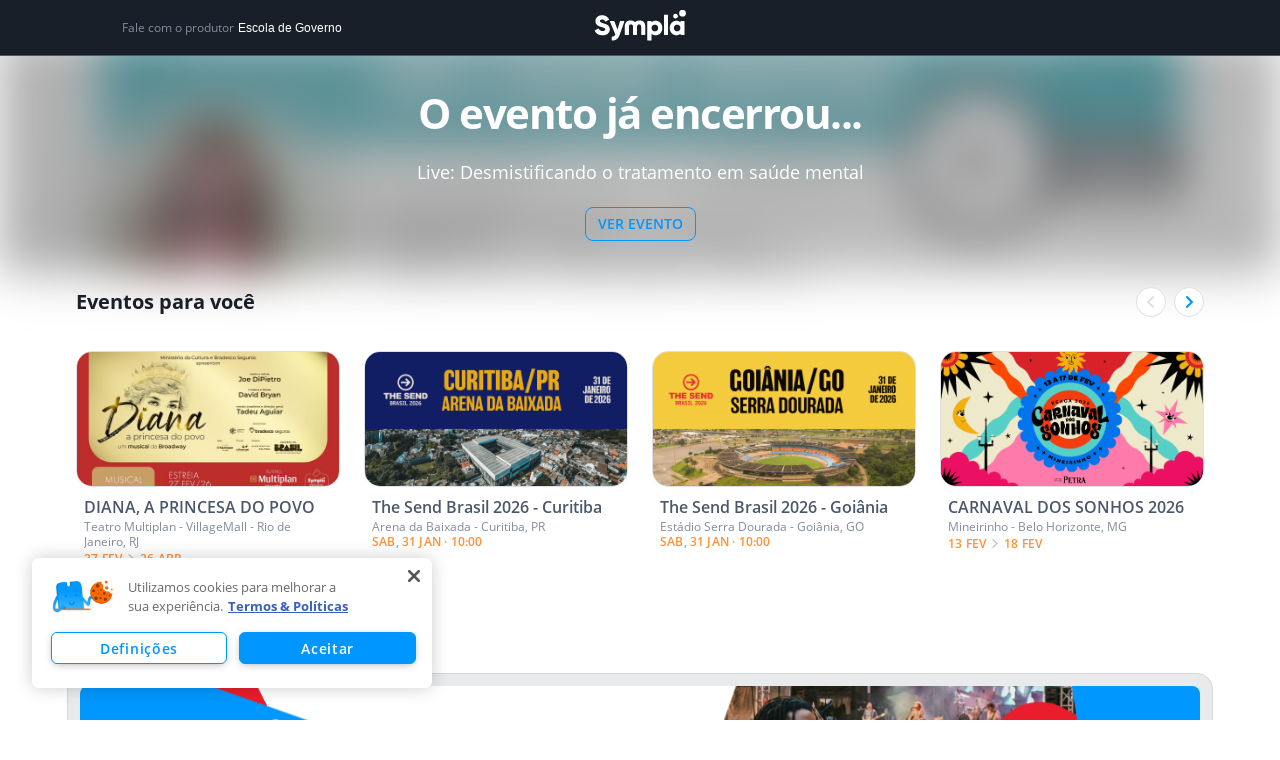

--- FILE ---
content_type: text/html; charset=utf-8
request_url: https://www.google.com/recaptcha/api2/anchor?ar=1&k=6LdvHB8UAAAAAKBlpj55JuY-rXV6YLEy_JALke-n&co=aHR0cHM6Ly93d3cuc3ltcGxhLmNvbS5icjo0NDM.&hl=en&type=image&v=PoyoqOPhxBO7pBk68S4YbpHZ&theme=light&size=normal&badge=bottomright&anchor-ms=20000&execute-ms=30000&cb=1bil74y60770
body_size: 49184
content:
<!DOCTYPE HTML><html dir="ltr" lang="en"><head><meta http-equiv="Content-Type" content="text/html; charset=UTF-8">
<meta http-equiv="X-UA-Compatible" content="IE=edge">
<title>reCAPTCHA</title>
<style type="text/css">
/* cyrillic-ext */
@font-face {
  font-family: 'Roboto';
  font-style: normal;
  font-weight: 400;
  font-stretch: 100%;
  src: url(//fonts.gstatic.com/s/roboto/v48/KFO7CnqEu92Fr1ME7kSn66aGLdTylUAMa3GUBHMdazTgWw.woff2) format('woff2');
  unicode-range: U+0460-052F, U+1C80-1C8A, U+20B4, U+2DE0-2DFF, U+A640-A69F, U+FE2E-FE2F;
}
/* cyrillic */
@font-face {
  font-family: 'Roboto';
  font-style: normal;
  font-weight: 400;
  font-stretch: 100%;
  src: url(//fonts.gstatic.com/s/roboto/v48/KFO7CnqEu92Fr1ME7kSn66aGLdTylUAMa3iUBHMdazTgWw.woff2) format('woff2');
  unicode-range: U+0301, U+0400-045F, U+0490-0491, U+04B0-04B1, U+2116;
}
/* greek-ext */
@font-face {
  font-family: 'Roboto';
  font-style: normal;
  font-weight: 400;
  font-stretch: 100%;
  src: url(//fonts.gstatic.com/s/roboto/v48/KFO7CnqEu92Fr1ME7kSn66aGLdTylUAMa3CUBHMdazTgWw.woff2) format('woff2');
  unicode-range: U+1F00-1FFF;
}
/* greek */
@font-face {
  font-family: 'Roboto';
  font-style: normal;
  font-weight: 400;
  font-stretch: 100%;
  src: url(//fonts.gstatic.com/s/roboto/v48/KFO7CnqEu92Fr1ME7kSn66aGLdTylUAMa3-UBHMdazTgWw.woff2) format('woff2');
  unicode-range: U+0370-0377, U+037A-037F, U+0384-038A, U+038C, U+038E-03A1, U+03A3-03FF;
}
/* math */
@font-face {
  font-family: 'Roboto';
  font-style: normal;
  font-weight: 400;
  font-stretch: 100%;
  src: url(//fonts.gstatic.com/s/roboto/v48/KFO7CnqEu92Fr1ME7kSn66aGLdTylUAMawCUBHMdazTgWw.woff2) format('woff2');
  unicode-range: U+0302-0303, U+0305, U+0307-0308, U+0310, U+0312, U+0315, U+031A, U+0326-0327, U+032C, U+032F-0330, U+0332-0333, U+0338, U+033A, U+0346, U+034D, U+0391-03A1, U+03A3-03A9, U+03B1-03C9, U+03D1, U+03D5-03D6, U+03F0-03F1, U+03F4-03F5, U+2016-2017, U+2034-2038, U+203C, U+2040, U+2043, U+2047, U+2050, U+2057, U+205F, U+2070-2071, U+2074-208E, U+2090-209C, U+20D0-20DC, U+20E1, U+20E5-20EF, U+2100-2112, U+2114-2115, U+2117-2121, U+2123-214F, U+2190, U+2192, U+2194-21AE, U+21B0-21E5, U+21F1-21F2, U+21F4-2211, U+2213-2214, U+2216-22FF, U+2308-230B, U+2310, U+2319, U+231C-2321, U+2336-237A, U+237C, U+2395, U+239B-23B7, U+23D0, U+23DC-23E1, U+2474-2475, U+25AF, U+25B3, U+25B7, U+25BD, U+25C1, U+25CA, U+25CC, U+25FB, U+266D-266F, U+27C0-27FF, U+2900-2AFF, U+2B0E-2B11, U+2B30-2B4C, U+2BFE, U+3030, U+FF5B, U+FF5D, U+1D400-1D7FF, U+1EE00-1EEFF;
}
/* symbols */
@font-face {
  font-family: 'Roboto';
  font-style: normal;
  font-weight: 400;
  font-stretch: 100%;
  src: url(//fonts.gstatic.com/s/roboto/v48/KFO7CnqEu92Fr1ME7kSn66aGLdTylUAMaxKUBHMdazTgWw.woff2) format('woff2');
  unicode-range: U+0001-000C, U+000E-001F, U+007F-009F, U+20DD-20E0, U+20E2-20E4, U+2150-218F, U+2190, U+2192, U+2194-2199, U+21AF, U+21E6-21F0, U+21F3, U+2218-2219, U+2299, U+22C4-22C6, U+2300-243F, U+2440-244A, U+2460-24FF, U+25A0-27BF, U+2800-28FF, U+2921-2922, U+2981, U+29BF, U+29EB, U+2B00-2BFF, U+4DC0-4DFF, U+FFF9-FFFB, U+10140-1018E, U+10190-1019C, U+101A0, U+101D0-101FD, U+102E0-102FB, U+10E60-10E7E, U+1D2C0-1D2D3, U+1D2E0-1D37F, U+1F000-1F0FF, U+1F100-1F1AD, U+1F1E6-1F1FF, U+1F30D-1F30F, U+1F315, U+1F31C, U+1F31E, U+1F320-1F32C, U+1F336, U+1F378, U+1F37D, U+1F382, U+1F393-1F39F, U+1F3A7-1F3A8, U+1F3AC-1F3AF, U+1F3C2, U+1F3C4-1F3C6, U+1F3CA-1F3CE, U+1F3D4-1F3E0, U+1F3ED, U+1F3F1-1F3F3, U+1F3F5-1F3F7, U+1F408, U+1F415, U+1F41F, U+1F426, U+1F43F, U+1F441-1F442, U+1F444, U+1F446-1F449, U+1F44C-1F44E, U+1F453, U+1F46A, U+1F47D, U+1F4A3, U+1F4B0, U+1F4B3, U+1F4B9, U+1F4BB, U+1F4BF, U+1F4C8-1F4CB, U+1F4D6, U+1F4DA, U+1F4DF, U+1F4E3-1F4E6, U+1F4EA-1F4ED, U+1F4F7, U+1F4F9-1F4FB, U+1F4FD-1F4FE, U+1F503, U+1F507-1F50B, U+1F50D, U+1F512-1F513, U+1F53E-1F54A, U+1F54F-1F5FA, U+1F610, U+1F650-1F67F, U+1F687, U+1F68D, U+1F691, U+1F694, U+1F698, U+1F6AD, U+1F6B2, U+1F6B9-1F6BA, U+1F6BC, U+1F6C6-1F6CF, U+1F6D3-1F6D7, U+1F6E0-1F6EA, U+1F6F0-1F6F3, U+1F6F7-1F6FC, U+1F700-1F7FF, U+1F800-1F80B, U+1F810-1F847, U+1F850-1F859, U+1F860-1F887, U+1F890-1F8AD, U+1F8B0-1F8BB, U+1F8C0-1F8C1, U+1F900-1F90B, U+1F93B, U+1F946, U+1F984, U+1F996, U+1F9E9, U+1FA00-1FA6F, U+1FA70-1FA7C, U+1FA80-1FA89, U+1FA8F-1FAC6, U+1FACE-1FADC, U+1FADF-1FAE9, U+1FAF0-1FAF8, U+1FB00-1FBFF;
}
/* vietnamese */
@font-face {
  font-family: 'Roboto';
  font-style: normal;
  font-weight: 400;
  font-stretch: 100%;
  src: url(//fonts.gstatic.com/s/roboto/v48/KFO7CnqEu92Fr1ME7kSn66aGLdTylUAMa3OUBHMdazTgWw.woff2) format('woff2');
  unicode-range: U+0102-0103, U+0110-0111, U+0128-0129, U+0168-0169, U+01A0-01A1, U+01AF-01B0, U+0300-0301, U+0303-0304, U+0308-0309, U+0323, U+0329, U+1EA0-1EF9, U+20AB;
}
/* latin-ext */
@font-face {
  font-family: 'Roboto';
  font-style: normal;
  font-weight: 400;
  font-stretch: 100%;
  src: url(//fonts.gstatic.com/s/roboto/v48/KFO7CnqEu92Fr1ME7kSn66aGLdTylUAMa3KUBHMdazTgWw.woff2) format('woff2');
  unicode-range: U+0100-02BA, U+02BD-02C5, U+02C7-02CC, U+02CE-02D7, U+02DD-02FF, U+0304, U+0308, U+0329, U+1D00-1DBF, U+1E00-1E9F, U+1EF2-1EFF, U+2020, U+20A0-20AB, U+20AD-20C0, U+2113, U+2C60-2C7F, U+A720-A7FF;
}
/* latin */
@font-face {
  font-family: 'Roboto';
  font-style: normal;
  font-weight: 400;
  font-stretch: 100%;
  src: url(//fonts.gstatic.com/s/roboto/v48/KFO7CnqEu92Fr1ME7kSn66aGLdTylUAMa3yUBHMdazQ.woff2) format('woff2');
  unicode-range: U+0000-00FF, U+0131, U+0152-0153, U+02BB-02BC, U+02C6, U+02DA, U+02DC, U+0304, U+0308, U+0329, U+2000-206F, U+20AC, U+2122, U+2191, U+2193, U+2212, U+2215, U+FEFF, U+FFFD;
}
/* cyrillic-ext */
@font-face {
  font-family: 'Roboto';
  font-style: normal;
  font-weight: 500;
  font-stretch: 100%;
  src: url(//fonts.gstatic.com/s/roboto/v48/KFO7CnqEu92Fr1ME7kSn66aGLdTylUAMa3GUBHMdazTgWw.woff2) format('woff2');
  unicode-range: U+0460-052F, U+1C80-1C8A, U+20B4, U+2DE0-2DFF, U+A640-A69F, U+FE2E-FE2F;
}
/* cyrillic */
@font-face {
  font-family: 'Roboto';
  font-style: normal;
  font-weight: 500;
  font-stretch: 100%;
  src: url(//fonts.gstatic.com/s/roboto/v48/KFO7CnqEu92Fr1ME7kSn66aGLdTylUAMa3iUBHMdazTgWw.woff2) format('woff2');
  unicode-range: U+0301, U+0400-045F, U+0490-0491, U+04B0-04B1, U+2116;
}
/* greek-ext */
@font-face {
  font-family: 'Roboto';
  font-style: normal;
  font-weight: 500;
  font-stretch: 100%;
  src: url(//fonts.gstatic.com/s/roboto/v48/KFO7CnqEu92Fr1ME7kSn66aGLdTylUAMa3CUBHMdazTgWw.woff2) format('woff2');
  unicode-range: U+1F00-1FFF;
}
/* greek */
@font-face {
  font-family: 'Roboto';
  font-style: normal;
  font-weight: 500;
  font-stretch: 100%;
  src: url(//fonts.gstatic.com/s/roboto/v48/KFO7CnqEu92Fr1ME7kSn66aGLdTylUAMa3-UBHMdazTgWw.woff2) format('woff2');
  unicode-range: U+0370-0377, U+037A-037F, U+0384-038A, U+038C, U+038E-03A1, U+03A3-03FF;
}
/* math */
@font-face {
  font-family: 'Roboto';
  font-style: normal;
  font-weight: 500;
  font-stretch: 100%;
  src: url(//fonts.gstatic.com/s/roboto/v48/KFO7CnqEu92Fr1ME7kSn66aGLdTylUAMawCUBHMdazTgWw.woff2) format('woff2');
  unicode-range: U+0302-0303, U+0305, U+0307-0308, U+0310, U+0312, U+0315, U+031A, U+0326-0327, U+032C, U+032F-0330, U+0332-0333, U+0338, U+033A, U+0346, U+034D, U+0391-03A1, U+03A3-03A9, U+03B1-03C9, U+03D1, U+03D5-03D6, U+03F0-03F1, U+03F4-03F5, U+2016-2017, U+2034-2038, U+203C, U+2040, U+2043, U+2047, U+2050, U+2057, U+205F, U+2070-2071, U+2074-208E, U+2090-209C, U+20D0-20DC, U+20E1, U+20E5-20EF, U+2100-2112, U+2114-2115, U+2117-2121, U+2123-214F, U+2190, U+2192, U+2194-21AE, U+21B0-21E5, U+21F1-21F2, U+21F4-2211, U+2213-2214, U+2216-22FF, U+2308-230B, U+2310, U+2319, U+231C-2321, U+2336-237A, U+237C, U+2395, U+239B-23B7, U+23D0, U+23DC-23E1, U+2474-2475, U+25AF, U+25B3, U+25B7, U+25BD, U+25C1, U+25CA, U+25CC, U+25FB, U+266D-266F, U+27C0-27FF, U+2900-2AFF, U+2B0E-2B11, U+2B30-2B4C, U+2BFE, U+3030, U+FF5B, U+FF5D, U+1D400-1D7FF, U+1EE00-1EEFF;
}
/* symbols */
@font-face {
  font-family: 'Roboto';
  font-style: normal;
  font-weight: 500;
  font-stretch: 100%;
  src: url(//fonts.gstatic.com/s/roboto/v48/KFO7CnqEu92Fr1ME7kSn66aGLdTylUAMaxKUBHMdazTgWw.woff2) format('woff2');
  unicode-range: U+0001-000C, U+000E-001F, U+007F-009F, U+20DD-20E0, U+20E2-20E4, U+2150-218F, U+2190, U+2192, U+2194-2199, U+21AF, U+21E6-21F0, U+21F3, U+2218-2219, U+2299, U+22C4-22C6, U+2300-243F, U+2440-244A, U+2460-24FF, U+25A0-27BF, U+2800-28FF, U+2921-2922, U+2981, U+29BF, U+29EB, U+2B00-2BFF, U+4DC0-4DFF, U+FFF9-FFFB, U+10140-1018E, U+10190-1019C, U+101A0, U+101D0-101FD, U+102E0-102FB, U+10E60-10E7E, U+1D2C0-1D2D3, U+1D2E0-1D37F, U+1F000-1F0FF, U+1F100-1F1AD, U+1F1E6-1F1FF, U+1F30D-1F30F, U+1F315, U+1F31C, U+1F31E, U+1F320-1F32C, U+1F336, U+1F378, U+1F37D, U+1F382, U+1F393-1F39F, U+1F3A7-1F3A8, U+1F3AC-1F3AF, U+1F3C2, U+1F3C4-1F3C6, U+1F3CA-1F3CE, U+1F3D4-1F3E0, U+1F3ED, U+1F3F1-1F3F3, U+1F3F5-1F3F7, U+1F408, U+1F415, U+1F41F, U+1F426, U+1F43F, U+1F441-1F442, U+1F444, U+1F446-1F449, U+1F44C-1F44E, U+1F453, U+1F46A, U+1F47D, U+1F4A3, U+1F4B0, U+1F4B3, U+1F4B9, U+1F4BB, U+1F4BF, U+1F4C8-1F4CB, U+1F4D6, U+1F4DA, U+1F4DF, U+1F4E3-1F4E6, U+1F4EA-1F4ED, U+1F4F7, U+1F4F9-1F4FB, U+1F4FD-1F4FE, U+1F503, U+1F507-1F50B, U+1F50D, U+1F512-1F513, U+1F53E-1F54A, U+1F54F-1F5FA, U+1F610, U+1F650-1F67F, U+1F687, U+1F68D, U+1F691, U+1F694, U+1F698, U+1F6AD, U+1F6B2, U+1F6B9-1F6BA, U+1F6BC, U+1F6C6-1F6CF, U+1F6D3-1F6D7, U+1F6E0-1F6EA, U+1F6F0-1F6F3, U+1F6F7-1F6FC, U+1F700-1F7FF, U+1F800-1F80B, U+1F810-1F847, U+1F850-1F859, U+1F860-1F887, U+1F890-1F8AD, U+1F8B0-1F8BB, U+1F8C0-1F8C1, U+1F900-1F90B, U+1F93B, U+1F946, U+1F984, U+1F996, U+1F9E9, U+1FA00-1FA6F, U+1FA70-1FA7C, U+1FA80-1FA89, U+1FA8F-1FAC6, U+1FACE-1FADC, U+1FADF-1FAE9, U+1FAF0-1FAF8, U+1FB00-1FBFF;
}
/* vietnamese */
@font-face {
  font-family: 'Roboto';
  font-style: normal;
  font-weight: 500;
  font-stretch: 100%;
  src: url(//fonts.gstatic.com/s/roboto/v48/KFO7CnqEu92Fr1ME7kSn66aGLdTylUAMa3OUBHMdazTgWw.woff2) format('woff2');
  unicode-range: U+0102-0103, U+0110-0111, U+0128-0129, U+0168-0169, U+01A0-01A1, U+01AF-01B0, U+0300-0301, U+0303-0304, U+0308-0309, U+0323, U+0329, U+1EA0-1EF9, U+20AB;
}
/* latin-ext */
@font-face {
  font-family: 'Roboto';
  font-style: normal;
  font-weight: 500;
  font-stretch: 100%;
  src: url(//fonts.gstatic.com/s/roboto/v48/KFO7CnqEu92Fr1ME7kSn66aGLdTylUAMa3KUBHMdazTgWw.woff2) format('woff2');
  unicode-range: U+0100-02BA, U+02BD-02C5, U+02C7-02CC, U+02CE-02D7, U+02DD-02FF, U+0304, U+0308, U+0329, U+1D00-1DBF, U+1E00-1E9F, U+1EF2-1EFF, U+2020, U+20A0-20AB, U+20AD-20C0, U+2113, U+2C60-2C7F, U+A720-A7FF;
}
/* latin */
@font-face {
  font-family: 'Roboto';
  font-style: normal;
  font-weight: 500;
  font-stretch: 100%;
  src: url(//fonts.gstatic.com/s/roboto/v48/KFO7CnqEu92Fr1ME7kSn66aGLdTylUAMa3yUBHMdazQ.woff2) format('woff2');
  unicode-range: U+0000-00FF, U+0131, U+0152-0153, U+02BB-02BC, U+02C6, U+02DA, U+02DC, U+0304, U+0308, U+0329, U+2000-206F, U+20AC, U+2122, U+2191, U+2193, U+2212, U+2215, U+FEFF, U+FFFD;
}
/* cyrillic-ext */
@font-face {
  font-family: 'Roboto';
  font-style: normal;
  font-weight: 900;
  font-stretch: 100%;
  src: url(//fonts.gstatic.com/s/roboto/v48/KFO7CnqEu92Fr1ME7kSn66aGLdTylUAMa3GUBHMdazTgWw.woff2) format('woff2');
  unicode-range: U+0460-052F, U+1C80-1C8A, U+20B4, U+2DE0-2DFF, U+A640-A69F, U+FE2E-FE2F;
}
/* cyrillic */
@font-face {
  font-family: 'Roboto';
  font-style: normal;
  font-weight: 900;
  font-stretch: 100%;
  src: url(//fonts.gstatic.com/s/roboto/v48/KFO7CnqEu92Fr1ME7kSn66aGLdTylUAMa3iUBHMdazTgWw.woff2) format('woff2');
  unicode-range: U+0301, U+0400-045F, U+0490-0491, U+04B0-04B1, U+2116;
}
/* greek-ext */
@font-face {
  font-family: 'Roboto';
  font-style: normal;
  font-weight: 900;
  font-stretch: 100%;
  src: url(//fonts.gstatic.com/s/roboto/v48/KFO7CnqEu92Fr1ME7kSn66aGLdTylUAMa3CUBHMdazTgWw.woff2) format('woff2');
  unicode-range: U+1F00-1FFF;
}
/* greek */
@font-face {
  font-family: 'Roboto';
  font-style: normal;
  font-weight: 900;
  font-stretch: 100%;
  src: url(//fonts.gstatic.com/s/roboto/v48/KFO7CnqEu92Fr1ME7kSn66aGLdTylUAMa3-UBHMdazTgWw.woff2) format('woff2');
  unicode-range: U+0370-0377, U+037A-037F, U+0384-038A, U+038C, U+038E-03A1, U+03A3-03FF;
}
/* math */
@font-face {
  font-family: 'Roboto';
  font-style: normal;
  font-weight: 900;
  font-stretch: 100%;
  src: url(//fonts.gstatic.com/s/roboto/v48/KFO7CnqEu92Fr1ME7kSn66aGLdTylUAMawCUBHMdazTgWw.woff2) format('woff2');
  unicode-range: U+0302-0303, U+0305, U+0307-0308, U+0310, U+0312, U+0315, U+031A, U+0326-0327, U+032C, U+032F-0330, U+0332-0333, U+0338, U+033A, U+0346, U+034D, U+0391-03A1, U+03A3-03A9, U+03B1-03C9, U+03D1, U+03D5-03D6, U+03F0-03F1, U+03F4-03F5, U+2016-2017, U+2034-2038, U+203C, U+2040, U+2043, U+2047, U+2050, U+2057, U+205F, U+2070-2071, U+2074-208E, U+2090-209C, U+20D0-20DC, U+20E1, U+20E5-20EF, U+2100-2112, U+2114-2115, U+2117-2121, U+2123-214F, U+2190, U+2192, U+2194-21AE, U+21B0-21E5, U+21F1-21F2, U+21F4-2211, U+2213-2214, U+2216-22FF, U+2308-230B, U+2310, U+2319, U+231C-2321, U+2336-237A, U+237C, U+2395, U+239B-23B7, U+23D0, U+23DC-23E1, U+2474-2475, U+25AF, U+25B3, U+25B7, U+25BD, U+25C1, U+25CA, U+25CC, U+25FB, U+266D-266F, U+27C0-27FF, U+2900-2AFF, U+2B0E-2B11, U+2B30-2B4C, U+2BFE, U+3030, U+FF5B, U+FF5D, U+1D400-1D7FF, U+1EE00-1EEFF;
}
/* symbols */
@font-face {
  font-family: 'Roboto';
  font-style: normal;
  font-weight: 900;
  font-stretch: 100%;
  src: url(//fonts.gstatic.com/s/roboto/v48/KFO7CnqEu92Fr1ME7kSn66aGLdTylUAMaxKUBHMdazTgWw.woff2) format('woff2');
  unicode-range: U+0001-000C, U+000E-001F, U+007F-009F, U+20DD-20E0, U+20E2-20E4, U+2150-218F, U+2190, U+2192, U+2194-2199, U+21AF, U+21E6-21F0, U+21F3, U+2218-2219, U+2299, U+22C4-22C6, U+2300-243F, U+2440-244A, U+2460-24FF, U+25A0-27BF, U+2800-28FF, U+2921-2922, U+2981, U+29BF, U+29EB, U+2B00-2BFF, U+4DC0-4DFF, U+FFF9-FFFB, U+10140-1018E, U+10190-1019C, U+101A0, U+101D0-101FD, U+102E0-102FB, U+10E60-10E7E, U+1D2C0-1D2D3, U+1D2E0-1D37F, U+1F000-1F0FF, U+1F100-1F1AD, U+1F1E6-1F1FF, U+1F30D-1F30F, U+1F315, U+1F31C, U+1F31E, U+1F320-1F32C, U+1F336, U+1F378, U+1F37D, U+1F382, U+1F393-1F39F, U+1F3A7-1F3A8, U+1F3AC-1F3AF, U+1F3C2, U+1F3C4-1F3C6, U+1F3CA-1F3CE, U+1F3D4-1F3E0, U+1F3ED, U+1F3F1-1F3F3, U+1F3F5-1F3F7, U+1F408, U+1F415, U+1F41F, U+1F426, U+1F43F, U+1F441-1F442, U+1F444, U+1F446-1F449, U+1F44C-1F44E, U+1F453, U+1F46A, U+1F47D, U+1F4A3, U+1F4B0, U+1F4B3, U+1F4B9, U+1F4BB, U+1F4BF, U+1F4C8-1F4CB, U+1F4D6, U+1F4DA, U+1F4DF, U+1F4E3-1F4E6, U+1F4EA-1F4ED, U+1F4F7, U+1F4F9-1F4FB, U+1F4FD-1F4FE, U+1F503, U+1F507-1F50B, U+1F50D, U+1F512-1F513, U+1F53E-1F54A, U+1F54F-1F5FA, U+1F610, U+1F650-1F67F, U+1F687, U+1F68D, U+1F691, U+1F694, U+1F698, U+1F6AD, U+1F6B2, U+1F6B9-1F6BA, U+1F6BC, U+1F6C6-1F6CF, U+1F6D3-1F6D7, U+1F6E0-1F6EA, U+1F6F0-1F6F3, U+1F6F7-1F6FC, U+1F700-1F7FF, U+1F800-1F80B, U+1F810-1F847, U+1F850-1F859, U+1F860-1F887, U+1F890-1F8AD, U+1F8B0-1F8BB, U+1F8C0-1F8C1, U+1F900-1F90B, U+1F93B, U+1F946, U+1F984, U+1F996, U+1F9E9, U+1FA00-1FA6F, U+1FA70-1FA7C, U+1FA80-1FA89, U+1FA8F-1FAC6, U+1FACE-1FADC, U+1FADF-1FAE9, U+1FAF0-1FAF8, U+1FB00-1FBFF;
}
/* vietnamese */
@font-face {
  font-family: 'Roboto';
  font-style: normal;
  font-weight: 900;
  font-stretch: 100%;
  src: url(//fonts.gstatic.com/s/roboto/v48/KFO7CnqEu92Fr1ME7kSn66aGLdTylUAMa3OUBHMdazTgWw.woff2) format('woff2');
  unicode-range: U+0102-0103, U+0110-0111, U+0128-0129, U+0168-0169, U+01A0-01A1, U+01AF-01B0, U+0300-0301, U+0303-0304, U+0308-0309, U+0323, U+0329, U+1EA0-1EF9, U+20AB;
}
/* latin-ext */
@font-face {
  font-family: 'Roboto';
  font-style: normal;
  font-weight: 900;
  font-stretch: 100%;
  src: url(//fonts.gstatic.com/s/roboto/v48/KFO7CnqEu92Fr1ME7kSn66aGLdTylUAMa3KUBHMdazTgWw.woff2) format('woff2');
  unicode-range: U+0100-02BA, U+02BD-02C5, U+02C7-02CC, U+02CE-02D7, U+02DD-02FF, U+0304, U+0308, U+0329, U+1D00-1DBF, U+1E00-1E9F, U+1EF2-1EFF, U+2020, U+20A0-20AB, U+20AD-20C0, U+2113, U+2C60-2C7F, U+A720-A7FF;
}
/* latin */
@font-face {
  font-family: 'Roboto';
  font-style: normal;
  font-weight: 900;
  font-stretch: 100%;
  src: url(//fonts.gstatic.com/s/roboto/v48/KFO7CnqEu92Fr1ME7kSn66aGLdTylUAMa3yUBHMdazQ.woff2) format('woff2');
  unicode-range: U+0000-00FF, U+0131, U+0152-0153, U+02BB-02BC, U+02C6, U+02DA, U+02DC, U+0304, U+0308, U+0329, U+2000-206F, U+20AC, U+2122, U+2191, U+2193, U+2212, U+2215, U+FEFF, U+FFFD;
}

</style>
<link rel="stylesheet" type="text/css" href="https://www.gstatic.com/recaptcha/releases/PoyoqOPhxBO7pBk68S4YbpHZ/styles__ltr.css">
<script nonce="M_uTLtzxuCtWRm2s_aclhA" type="text/javascript">window['__recaptcha_api'] = 'https://www.google.com/recaptcha/api2/';</script>
<script type="text/javascript" src="https://www.gstatic.com/recaptcha/releases/PoyoqOPhxBO7pBk68S4YbpHZ/recaptcha__en.js" nonce="M_uTLtzxuCtWRm2s_aclhA">
      
    </script></head>
<body><div id="rc-anchor-alert" class="rc-anchor-alert"></div>
<input type="hidden" id="recaptcha-token" value="[base64]">
<script type="text/javascript" nonce="M_uTLtzxuCtWRm2s_aclhA">
      recaptcha.anchor.Main.init("[\x22ainput\x22,[\x22bgdata\x22,\x22\x22,\[base64]/[base64]/[base64]/[base64]/[base64]/UltsKytdPUU6KEU8MjA0OD9SW2wrK109RT4+NnwxOTI6KChFJjY0NTEyKT09NTUyOTYmJk0rMTxjLmxlbmd0aCYmKGMuY2hhckNvZGVBdChNKzEpJjY0NTEyKT09NTYzMjA/[base64]/[base64]/[base64]/[base64]/[base64]/[base64]/[base64]\x22,\[base64]\\u003d\x22,\x22w6UoKcO5SjNCRMO8wo1TWsKuw5/[base64]/DgcOHwp7CtcOXcgg3w6LCtMOhw4XDtiIPNDZuw4/DjcOsMG/DpEHDrsOoRV7Co8ODbMK+wp/[base64]/CqizCmADDiVAfw5/DmcKuEDIew6A9fMO9wrcQY8O5fVxnQMOAF8OFSMOWwo7CnGzConwuB8OWOwjCqsK/wrLDv2Vfwp59HsOcLcOfw7HDuQ5sw4HDr0pGw6DCkcKswrDDrcOewpnCnVzDhyhHw5/CnCXCo8KABVYBw5nDpsKFPnbCisKHw4UWNVTDvnTCm8KVwrLCmx0xwrPCuhDCjsOxw541wp4Hw7/DnRMeFsKWw7bDj2gEP8OfZcKnDQ7DisKdYizCgcKSw5crwokqPQHCisOGwr0/R8OawqA/a8OzS8OwPMOWCTZSw50xwoFKw73DiXvDuRvCrMOfwpvCkMK/KsKHw4jCuAnDmcO6dcOHXGoPCywQOsKBwo3CujgZw7HCtVfCsAfCpi9vwrfDp8Kmw7dgOF89w4DCpF/DjMKDHWguw6VnccKBw7cUwrxhw5bDt3XDkEJjw4sjwrc0w6TCmMOjwofDssKtw5UPNsKKw4PCtQLCncOkf2XCl0rCqMOtOwjCu8K2ZHbCqcObwr8xJgAewoPDhmAFY8OwTcOEwoHCpxXCu8KTccOXwrvDgiNoASbCtzzCuMKjwrF2w7/[base64]/Dr8Kww4fCjsKhw4VXwpplAArDm1VVw47CisKVJsKlwoPCvMKhwpIgD8OcLsKkwqRfw68lWgYfdCHDpsOww7/[base64]/CrsKCw7nDlUPDvSHDn31Dw4lqwpMUw73Diwknwr/CpiJsDMKDwqQ3wo3CgcK9w5xtwqkiI8KORWfDmXJ5YMKCChN9wp7Ch8OLVcOOFngow6kFfcKTM8OFwrBrw7nCm8ODUzQYw4w2wr7CqVTCmcOicMOkFSXDtcOCwopLw6NGw6/DkWLDtkl2w5BDKyDCjxwPB8O1w67Dvlc8w47CkMObZWctw7bCkcKgw4TDocOcXR1YwpcGwozCrBodSwrDuzPCpcOIwrTCkBZVBcKpQ8OIworDr1LCswzDo8KJfV0nw7M/JmnDvsKSZMKnw53CsGnCsMKnw4QabWc5w6rCo8Owwp8tw7vDlEHDvgXDsm8Vw4TDgsKuw5/DrsKcw4bCmgInw4cKTMKZAUHCuRXDhEQpwpECHlckDMKKwpFBKEU+SlrCli/[base64]/[base64]/CisO1woJDYBzDu8ODwp3CusK9wr9FwpHCtA0oUTnCnBXColgFbX3DqnoPwpXChg4hNcOeKUFlecOQwofDqcOMw47DpU8tb8KZCcK6H8KBw55/DcK9XcKJw7vDmBnCosOswrcFwoHCkT1AEXrChMKMwoxiHzoSw6Auw5sdYMKvw5/Ct2oaw5AiEDXCqcKow4hgwoDDhMKZRcO8XCwVcz5QdcKJwqTCicK+aSZOw5kaw7jDsMOkw7cXw5bCrH4mwovChivCo0zCt8Kjwq8Fwr7CksOjwogrw4DDt8Olw7fDhsKwY8OLNmjDnU8twp3CscKOwotuwpjDpsO8w6ANGjrDrcOYwokWwo9Qwq/CtRFvw5wZwrbDuRl1wpR8CUTChMKsw6MRF1AtwrXClsOYFUp/HsKvw7kyw7xKUBx7ZcKSwospOB1oGABXwqZWcMKfw6Rwwrpvw4bCtsKIwpspI8KsTE/[base64]/[base64]/Dq2d/woYEL3Y4LxFXw5LCscKZwovDgMK2w7Nxw7EyPh0xwrU7RgPCscKdw7fDocKjwqTDtCXDjhwYw5vChcKNAcOUOFPDmlDDiBLCvMKpY10/[base64]/[base64]/w5lrw5bCkcK5w5HClsOXLMO1wrh4wq8KAcOZw57Ck39tScOyO8OEwrdOBS/[base64]/CigQ1w6jDlV/[base64]/w5lrwrcgfy1zLMKDw7AQKcOYw4jDlMO6w4AuGxjCksONK8ONwqzDt2fDgz8bwpA5wqIwwronGsOwaMKUw48RZk/[base64]/aHPDgWBqw4FZccOfRzlndldewrDCjMKGCWzDgcOnw73DncOEQ0EaVzLDr8OKQ8KCQCUFWWRqw4bDmwJKw5zCucOcPyNrw5fCj8Kcw78ww5UIwpTCnXpxwrELKDMVwrHDq8OYw5bCp0fChExKeMOne8OpwoLDlcKww4whPiF0XQ8La8KdRcKKPcOwMUXClsKmbcK/NMK8wpzDgRDCshgxexgAwo3CrsOvNFPClsKiJB3DqcK5EhnDnT7DnHHCqwfCvMKhw4cRw6rCjnh0cX7Dr8OvfMK5w61RSEPCl8KUSDdMwp1gehs0ThoVw73CkMK/[base64]/CnSQhd8KEdsOZTsO7GsO9ZsOqIcKCw7zCogzDs0LDusKrZljCjVXCtcKoXcK0wp3DgcOpw694w4LCmm0UQ13Ch8KJw5TDvRPDkMKuwrMwMMOsIMOVSsKcw4Vpwp7Dqk3DmUrDonzDgwbCmzDDucO8wrdSw7vCk8KfwpdHwqhrwpgwwpsTwqfDgMKVQjHDoTLCrT/CgcOIYcOucsKDFsOkaMOeHMKmLRo5bCvCh8KFP8OHwqMTHi8yJcOBwo1dZ8OFE8ObHMKdwrbDlsO4wrs/[base64]/[base64]/DkT8VwrQNwoQgwogkwrfDsWTCncK6GCbCpkDDtMKBSEXCocKpPTvDucOcIl1VwozCnFDCosO1CcKtHBnCvsKlwrzDuMOAwq/Cp0I9ViUBS8KPS0xxwptLRMOqwqU+N3htw6jCjT8teiZdw7rCncOTNsOaw7pAw4J6w4QHwpDDt1xGDzx0HhV/XXLCp8K9GB0Ecg/DqlTDmEbDiMKODABsHBB0OMK7wrDCn2hffEM5w5zDoMK9D8O3w5AiVMOJBVUSPw7CgsKjCQvCkR9FV8Kjw5/Cv8KcDMKmLcKWMyXDjsOgwpnCimTDkndoFMKiwqbDg8Oew7Bbw7U2w5rCmlbDiTZ0N8ODwoTCksKOKRV4cMOqw61IwrbDlEjCpcKraGEIw5gSwp94QcKicQNWT8OVVcO9w5PCvhNCwp9xwo/DoGYRwqUbw4PDssOuf8Kpw4DCt3Zuw68WBywMwrbDrMOmw6rCicKtUW/Dt33CvsKBYwsPM2LDgsKPIsOCSBhkPFsvFmfDo8OlGWBQIVRqwpbDqSzDuMOVw6lDw7zDohwCwrIMwqRhV1fCtMOaJcOMwo3CoMOGT8OYWcONIDU+Yh0hKG8KwrjCmzXConIsKS/DscKAJl3DncKIbC3CrF8gDMKhSxfCg8Krw7/Dt2Q/YMKSNMOLwqFIwrLCiMOiOidkwrnCosOcwrgtdQbDicKtw5IQw6rCgcOLecOBUzgLwqnCu8ONw7dOwrPCt27DsE0ndMOxwqoRWEAGB8KrcMKPwpDDiMKlw67Du8Kvw4xNwp/CjcOSG8OaAsOnQQDDrsOJwodbwqctwokTByHCvTfCpAhdE8O7RlrDqMKPI8KZf3rCtsOjEsOrfmLDpMOuVQzDtw3DnsOcDMO2FGrDg8KSRjNJa3hMRMOUHRkMw6h8AMKiw7pjwo/DgWc5w6LDl8KWw7jDj8OHHcKucXkeICR2RHrCucK8HgFKUcKLXEDDs8KLwrjDiTcIw4/CmMKpYyMew68tFcK9JsK5QDnDhMKqwqBiSRvDpcO1bsOjwoxjw4jDgi/Cl0DDjVx6w68+wr3DlcOtw49NBV/DrcOowqLDkClzw4LDhcKfEMKHw4DDhjfDjMOgwrPCqsK6wqbDlcOjwrvDj1zDusOaw4lVTBZnwoPCv8ONw4zDlzo5PW7CqntDRcK4IMOiw7TDt8KswrJ2wohNCMO5RC3ClSPDnF/CgsKLH8Oow7lBM8OnQsOmwrnCsMOmO8OtdsKww7rCj0s4X8KwchrCjmjDiXvDlW4iw7MlI1jCosKEwqzDrMOuB8OIG8Ojf8K1f8OmKVV7wpULHXB6woTCisONcDDDtcO9VcOOwoETw6YkU8O9w6vDu8KTKsOhIAzDqsKWOyNFa3fCgVFPw5Yywp/[base64]/wovDh3bCvz3CiT5YFMOXw6k1C3pVKsKqw4NPwrvCqsKSwoZ4w6PDv3oIwqDCvU/DoMKrwrULelnDvHDDulbCkEnDlsKnwqAMwr7Cln4mLMK+T1jCkj97QB/ClSXCpsOhw6/ChsKSwrzDgCLDg0UOB8K9wq/CisOOf8K8w5NNwo/[base64]/[base64]/Dg0lPwrXCrcKrZsO6wp/CnsOxw7TDjggww6jCiRozwpNMwoMWwovChcObLX3Cq3RbQG8rPCVrP8Otw6JyPMOzwqlsw6XDm8OcFMKLw6UqGhEHw6RiDRdSw4ATPsOQRS0gwrrDj8Kfwq4yEsOAOsO6w7/CosKDwqxZwoLDiMKiJ8KewqXDpHrCtXAJKMOqIB7CsVXCllpkbkbCuMOVwo0uw59IesOCVjHCr8O3w4XCmMOIXUbCrcO9woJew5RQCFkuO8OXegFJw7fDvsOdCnZrdX5qXsKlTsOOQwTCsg1sQ8KwZ8K4dFtgwr/DncOASMKHw7BNLR3DgE17O1zDm8OUw7nDkzzCnADDu2TCocO2Nyp3TMKEQCFrwrE8wr7CvMK/GMKeN8O7Ei9WwqPCuFkRG8K2w7fCmMKLBsKpw5bDr8O5Sm8cCMOXEsKMwq3CpCnDqsK/fTLCl8OsEHrDtcO/VG0Ww55Zw7gCw4fCjQjDksK6w5xvYMOnGsKOO8KrQMKuSsO4aMOiOsOswqUBw5NmwpsCw55ZesKNW1vCvsOBcw4EHgYuAMKQa8KGL8O2wop7YXPCnFzCsVvDlcOEw7h8BTzDrsK/wp7CksOrwo/ClMO9w50iVcKFMU0qwrXDj8KxdCHCsQJtd8KYem3Co8K9w5VWB8Kow75/woXDl8KqDygxwpzCpMKeO0Esw7XDigLDqVXDocOADMO6PSoKw7rDpD/DqCPDqzNmw6pzL8O+wpfDtw5mwol6wowlb8Owwp4zPQzDuRnDv8K7wpFSMMKiwpRYw6t/w7pBw5l1w6IFw5HCu8OKDVXDiCFKw4hvwqHCvETDvkhgw5N6wr93w5MgwoHDrQEDbMKqccOww6DCu8OEwrV/woPDhcOzw5DDjXF5w6YJw6nDl33CoXXDkAHCinHCjsOtw7HDncO4bUdtwq0OwprDhU7CrMKmwpvDnAZCPF/DoMK6WXMYNMKRZB9Nwp3DgTzCjcKlFHXCvcOIcMOVw47CtsK7w5LDj8KYwozCkVBOwpV8J8K0w4hGw6tVwqbClD/DosOmahjChMOHWkrDocO3Y14kLsOSDcKLwqfCocO3w5fDo180AVrDrcK+wpNFwpbCnGrDpMK+w5XDlcOYwoETw5TDj8K6RwPDlyZ4Iy/[base64]/VcK8E8OgBcOOZcKywrfDn3LCiEvDiFV5O8Kuw7LCmsOkworDosK4LcO5w43CpFUZJGnCui/DtkBsC8Kow4jDlznDp2NsTMOrwrxpw6xDdBzChAkcdsKYwr7CpcOhw6BFe8KZCMKmw7IkwoghwrPDlMOawqIcXmLCg8K8wrMswpoYDcONUcKTw7TCuygLbMKRB8KNw77DrMORVgdMw5TDhCTDhTPCjAFGElEvOh/CnMKoPyFQwoPCqm/DmH7CqsKOw5nDssKiSGzCmVDCuxVXYE3CuELCthDCj8OoNzXCpsKIw57DhCNsw4d4wrHCvDLCmMORBcKzw6fDlMOcwo/[base64]/EcOxG8K7w4lrw5Q5w4DDkxjDu8OJODwZwo3CsQzChnXDl2bDnFbDl0/[base64]/wrFRYz0fw4/Dqj7CslZkDk8Bw7rDijtbw61Rwo56wqg4IMK6w6jDpHTDtMOgw4DDrsOtw71FIMOewq87w74twrIIfsOafMOfw6PDgcKQw77DhWXCq8OWw7bDj8KHw4xQUFMRwqXCoUnDpsKPZEp/Z8OrEz9Lw67DjsKow5nDlyx7wpAkw5RtwpvDpMKQK04ww4fDjMOyQ8KBw55AKHLCpMOuCA0ew61mW8K6wr7DhRjDkkvCgMO2DE3DqMO0w5/DucO9NU3CkMOXw5Q2TWrCvMKTwpt4wqHCiG9dQCfDnC/Do8OGdB/CusKLLFp8CsO7MsKBJsOswooYw57CshpRBsKkM8OzMcKGMMOBdWnCpA/CikjDg8OKAsOPIcOzw5A6dsKAV8OrwqstwqhnGnMzS8OtTxzCs8OiwpLDiMKYw4fCqsOLYcOfX8OIUsKSCsOcwoMHwr7CqiLDq2xoYnbDs8KHYk/[base64]/CriXCrsKSR33Cowp8w7vCgcOOw7opVRnDsMKEwrhCwpxjHQnCu3Fcw7jCu0pEwrNrw47CkivDhMKTIkI7wpNnwr0OAcKXw4t9wo3CvcKcAlVtLEQjbhAsNQTDjMKML1Jow6nDr8KIw4PDs8OowotAw6rDnMKyw5zDtMKtUWt/w7xBPsOnw6nDoDbCu8Oyw5YEwqVGBcKCLsKYcF7DlcKHwoLComo0cHoRw4MxVMK0w7zCpMO+S2l/w45dIcOce3PDoMKdwpF0HsO/LFzDjcKLDcK/[base64]/[base64]/Dp1EwHhPDmnbDhjpXHUvCtcOzwq7DlsKZwp3CrUkYw6rCucK4w4I2O8OWQMKAw6w1w4B4w4fDisOLwrtUK01zacK5fwwyw5BVwrJofid8dzrCt2/Cg8Knw6VlNSkZw4bCocOew7dywqTCnsOCwokDdcOJXCbDtQoDDmfDqmnCrcOxw78nwoB+HylDwrnCmDR1eWQGR8OHw5vCkk3CisOmW8OHDyQuXGLCqRvCpsOSwqPClG/CtsKyFMOxw5Qow7jDssOgw59eG8OVMMOOw4rCsAFCDB/Dgg7Chl/CjsKXXsOTKjArw7BZP3bCjcKuLsOaw4MdwqUAw5EhwrLDs8Krw4vDuEE3EWrDpcOCw4XDhcOxwqfDhABiwrBXw7/DlV7Dm8KCZ8K7w5nDksKIWcOlSGUdK8OswrTDsj3DlMOkfMKtwopiw5ZEw6XDv8OBw7vCg17DmMOnacKGwpvDiMOTZcK5w4MAw5o6w5RvPsKKwohLwqIYYQvCjwTDq8KFDMKNw5nDrVfDpglFamvDocO/wqrDmMORw7fDg8OtwobDrgvClUo6wpUUw4jDvcK0woDDusOIwqjChybDlsO4A2lPbi1gw4jDuArDj8K1LMOdBcO+w6/Cn8OoGsKvw7bClUnCm8KAb8O1JgbDsVNawodRwoRxZcOBwozCmhgDwqVJPx1MwoLDjUHCiMKfcMOQwr/DqHsAQwDDtx4WXFjCu0RPw5khbcOJwpRnccKYwpMbwq5hRcKbBsKnw5XCqcKQwrMVEyjCk0/[base64]/CjSNUUxjCtcOpf8Ovw5TDtgrDl8Oiw6fCkMKTGnpheMK+w48QwpjDnMKKwoTCoxDDtsKKwr49VsO/[base64]/DhMOCw405wqvDlG/[base64]/W8O9w7/CqBJWBMO5H8OqwoE8w7VUw6ILw73DpVwIwqJuKDx4KsOrYsObwo3Dr1xKWMOdIGN9DF95IjQ6w6bClcKRw7Zhw6pFFAIRScKtw4xrw65ewq/[base64]/Co8KzwrnDtMKdNMOEwrV1wrHDl8OKwpgHw4nCpsK1WsOZw4keacOlfgElw5zCmcKkwoE+MnnDqGbCgS8EUCBew5XCg8Odw5zCucK6SsOSw4LDskVlFMKEw6k9wqLCg8K0JSHCncKJw7fCoDgEw7HDmn15woV/BcKHw6EFKsOMUsKaAMO5DsOow63DrTfCvcOzUkQcHkLDsMOOZsKLC10VXBw0w6B5woRNUMOtw68ycxVXM8O8fcOKw6/DigrCisOPwpXCtBzDpRvDj8K9IMOIwqBjWsKgX8KUTz7DjMOIw5rDg01cwqnDisOYAifCpsKTw5XChwnDrcO3OGM/wpBeAMO0w5IJw7vDmmXDnzNOJMOSwpQZYMKPX2bChghhw5HCvsOFA8KFwojCmnTDp8KsETjCp3zDucO+EMOHf8OCwq/[base64]/CncOOw64GwrTCliDCmsO4C8KzBFjDlcO1O8KWEcO7w7cIw7xMw4kmbznCkQjConPCnMO1D1pbGy/Csy8Iw6wuJCrCuMK6RixFMcK+w4BTw6/CmGPDl8Oaw6B9w57ClsOQw4pCF8OHwqBLw4bDnMOYUGLCkhzDkMODwq9IeA/CmcOBHhPCn8OlTsKEfgUZccK9wrLDm8KZD3/DrsOCwpkKT2jDrMOLCHbCqcKZZlvDmsKFw5A2wr3DjnfCihpxw5MWL8Oewppbw6xEJMOQV2g1MW8yVsOLFDojccOyw6ldUXvDvmzCvVsFSG8+w4XCqsKOdcKzw4d9NsKnwqAOdTbDiBXCpUxaw6tdwqDCukLCnMKnw6bDiSTCh27CrTk1JcOpfsKewqgqRW/DlMOzKsKew4DDj0wmw6zCl8KvQS8nwr8fS8O1w4Rxw6/CpyzDhyzCnGvDqSFiw7pdDkrColDDkMOpw6FkSm/Dm8KmYkMJwpPDsMKgw6bDmkxlbMKCwoxxw7YOPMOUdMOWRsKqwpQlN8OOGMKrQ8OlwpnCiMK6ay4mKRRyKh1awrllwrDDnsOyasO3VhfDrMKLYwIcUMOEQMO4w4TCrMK8Rjphw4fCkhPDg3HCjMK/woLDuzFAw6wFCRnCgHrDi8OWw7lhBAN7AQHDpQTCuCfCicKtUMKBwqjCkxcCwpbCpcKVb8KpSMKpw452S8OsH2dYEMO2w4EeMAc8FsOaw5pXDDoQw5bDkHIywpjDn8KPEMOta3DCpX0kZ1bDhR5/W8OPf8KmBsK6w5HDjMK2GywddMKEUhDCkcK1wrJjflQ4U8OMJVQpwpTCtMOYd8KQUMOSw47Dr8OTbMKcecKDwrDDnMOswrVOw5jCiFY2TABiMsKDfMKbNVXDicOIwpFoOAcDw6vCtsK5WMOudG/[base64]/wonCrcK9fwA9wpzDhMOmwq9/w4rDtMKBw64zwqrCi1TDknpANjwZw78Cwq3Cl1vCnSLCkk5tb0MMOMOHAsOZwprCjy3DgxHCm8K2RXd/c8OQbHI5w65JBHEewqBmwoLCmcKIwrbDoMO1XHdtw5/CgcKyw51rGcO6CFPCjcKkw7QRwpgJdhXDpMOpL2FSCj3DliDDhhgwwoJQwrdDZcKJw50gfcOFw6c2cMOEwpU5KkpHbQ1hwq7Cuw0Sf1XCinBUXsK0VTMCeEB7UzpXHMOjw7rCicKKw7Fyw5UIQ8KaJMOKwodOwr/CgcOOaQQGPgzDr8Ohw4x2RcOcwonChmQVw67CowDCrsKLU8KNw4RCK05xCh1Ew4dgIlfDmMKoJsOvVcKiQ8KCwonDqMOmXldVMz/CrsOTTmnCnHTDgQw9w6tGBMKNwoB5w5zCq3hEw5PDg8KGwoZ0OsOJwofCrHfDmsKaw6IKJDIQwpjCqcK4wrrCuBpzSCM+NnfCj8Kcwq7CpMK4wrN4w7o3w6rDnsOFw7d0clnDtk/DpHR3fwXDusOiHsOHE2pZw5rDh1QWVTDCnsKUwocYfcOdbw1YE2ITwro9wpfDuMOAwq3DgkMrw4TCsMKRw5/CsC50Tz9Ww6jClm9Zw7EnP8OmAMOkGz8qw7PCm8KbDR9xY1vCvsO4SlPCtsOEV25jYxJxw5NBdXPDk8KHWcKcwr9Zwq7Ds8KfR3zDu3kna3BLOsO4wr/[base64]/Ckm/Cl8OPGsK4wrIbTBROCDPCpA8gKGzCgyoAw5Y5eHZ0LcKawpTDq8O+wr7DuW/DqHLConR/XcOpa8KxwoMPI2LCinMBw4ZwwqfCrzlpwrzCkS/DjmUeTCrCqwnDlSJkw7ouY8K/FcKhJwHDjMOkwoXCu8Kow7rDlsO0JcKyZsO/wqFnwpLDmcK6w5MbwqLDhsKGCXfCiQwuw4vDvwzCqCnCqMKAwrM8woDCum7CmCd1NMOIw5nCpMOKOiLCi8OBw786w5PClHnCqcOkbcO/wojCgcK9wpcBN8OROsO4w7zDoibChsKhwrjCvGjDvysAUcOgRMK0d8K8w5UcwoHDuCs9OsODw6vCg3cKO8OAw5PDpcO0dMOCw57ChcOnw5VTOVAJwqVUPsKNwp/[base64]/[base64]/Dnw/CksKfOwg1w6YtIQLCsC9Nw5/CucOiQsKgQsOdBsKmw7TCiMOqwr15woZ6HiDCgxBWZDhHw589CMKrw54pw7DDvQ8SD8OrEx0bQMOvwoTDhjBqwqBkI3nCtDbChS7Cgm7CuMK/bsKhwogJLyRPw7x5w7Y9wrB8SEvCgMOyRAPDvwZFIsK9w4zClx4KYV/[base64]/bUrDh8OJYhZzHMOEwoswFHnDlh/[base64]/CtMOZbcOVwqUwwp/[base64]/ClTdSwrcqw6bDu8Omw5PDoTELwoTCr0jCp8OZwrMnw4rCmWTCjTxyLUQkMyTCg8KLwpAOwpTChyvCo8OgwqoWwpDDn8KpOsOEL8O5UxLCtwQawrfChcONwofDpsOcPMO3eycBwoIgABvClsKwwoJAw67CnXHDhUfCkMKTWsK8w5wnw7xsQVLCgkbDggVrfR/DtlnDn8KGFRrCjkRww6LCscOLw4LCvEBLw5lvKGHCgXpZw7XDgcOnXsOqJw0yB2HCkDXCrcO7wovDsMOzwo/DkMKAwpY+w4XCvcOjejQ/wpNDwpnCl3LDhcOIw6dMYMOJw4orT8KWw6tSw6IpFlzCp8KuMMOzccO3wqjDqsOIwpFsfmEMw4fDjF1/[base64]/R0fCgMO0KcOhw4DDqiDDunrClcOAw4vCmwFETsK7w77DtcOzMMOTwrFlw5rDlsOvb8K6fcO8wrfDv8OyPk4/wqYDJcK4EMOzw7nDgsOiIjlyacK7bsOow6EHwrTDpcOcGcKscsOHHWvDisKVwrFVa8KmGBZ7H8Ogw4RKwqEuLMK+YsKQwrB1wpY0w6LClsOYXSDDrsOSwpcWdDLDksO/UcOdY3XDtGvDs8O/MiwfPsO7a8K+EmkxI8OTUsO8ScKUdMOCUDNEDV0nGcOcEShMRhbDuBVwwpgLCg9Fb8Obe0/[base64]/DgsOZa3rDlk5Nw6HCoztmUjjDhRUXw5vDtlsMw5fCtcOqw5LCrCfCiQrCqUJRXks+w7vCuxgmw5rDgsO+wofDtAMWwowHCE/CqGBgwoPCqMKxJhHCkcO/Py3CqjDCicOcw5fClsK/wqrDmcOmWH3ChsKuHjAqJsKSwo/DmCYaenQUNcKJKsKSV1XCqVLCqcOXQQPCm8KID8O/[base64]/Du1kCw7TDo0jDjBpAUBDDlBtREsK9w685AgnCkMO+HcKhwrnCh8KFwqHCksOawq4Zw5hAwrHCtikKCEVqDMKhwpdow7tDwrVpwoDCrcOcBsKqesOTdnJCT1Qww6hGDcKHV8ObXMO1w7AHw74Ww5LCnBxXUMOVwr7DrMK4wo4YwrHCqA3ClcOxbcKVOXYGWm/CsMOSw7vDssK5wovCsBvDvG8SwowLWcK5wpHDiQzCtcK3RsKvWhrDo8KHfgFSwr7DscKhbWbCtTMWwoDDv1YKLVhkN3ljwrZJbjFMw5HCv1dWV2/CnGTCvMOPwoxUw5jDtsOvF8KJwpMxwqPCjxczwr3DrkTDiglnw4g7w5ELXcO7ccO2dMOOwp5uw5fDu2h2w7DCtAZRw7p0w6McGMKNw4QRY8OcDcKwwoAedcK2GDfCsEDCgsKsw6oXOsO7wpzDj3bDk8KlU8OTZcKKwqB8JQV/woF1wojCp8Ouwq92w4p4a2ISHQLCjMK8bMKbwrrCqMK7w6dkw7s5D8KZN1rCu8Kdw6/[base64]/Dg8OYJ0LDj8K7YzPClMOiw6s5IcOiw5HCnVHDtMOeMsKSY8KJwpvDlhTCmMKCXMKNw4/Dlg50w5VUfMODw4/DkV8pwqU4wr7CiEvDriRXwp7Cr2fCmyI6EcKiGBzCunlXasKcN1MWB8OENMKvRgXCoQLDjcORbR9Bw5BgwpdEEcK0w4rDsMKmFn/CjsOew5cCw7d0wqF5XhLCoMO4wrw7wonDgg3CnBfCucOcLMKgSANibjFQwrfDkBI/w4jDvcKJwofDizFKMhXCgMO3HcKOwqtORmIUTcK+asKXACU9b3bDs8O/R2EjwpRswoJ5KMOJw7/CqcO4E8Knw6w0ZMO8wrrCi0DDuDBhG1wLC8Ocw7ALwoFsZ1Yyw7rDpErCoMO/LMOFagzCnMKjw5wAw7ZMS8KKAivDrnnCssOYw5NBR8KkJnYKw5/CtsOMw7Brw4vDg8K/fcO8FAxxwopiIHJ/wrVywrrCoxbDkCjCuMKPwqfDpMKpZTPDhcKvY2FIwrrCuzgUwrkwTjIfwpbDnsOTw5nDpcK6f8K+w6rCh8O/fcOiUsOxL8OewrcjFsOJGcK5NMOaBkrCom/ClEjCusORPR7ChcKJVkzDucOdNsKIQ8KkJsKnw4DDoCbCu8OcwokST8K4aMOjRF0IXcK7w6zCnMOlwqMqwr3CrmTDhcKDBHTDvcKYVQBSwojDoMObwrw4w4LDgTvCrMOzwrxdw5/CisO/FMKRwoxiJRsRVnjDvsKuRsORwrTCjmbDiMKRwq/CpMKhwqXDii0sLz7CiVTCv1cHIiRnwqILdMODE3F2w6TCvTHDgErCmsKlJMK+wr0zT8OHwp3Cp1DDpS8lw5fCpMK/[base64]/ZsOewofCqsKqw7vDrT5HPhjCosKqPsKGEcOPw7XCiBkawqYGeHrCnkUYwq3Dmzs+w6rCjn3CkcOOD8KFw5gYwoFiwokmw5Fmwo1IwqHCqixHUcOLaMOqWxfDhzfCpAEPbCc6wqE3wpE/w6J2wr1Qw6nCi8KHd8KXwqLCtTR0w4UrwrPCvAMqwrNqw4bCssOtDRPDggVlGsKAwpdNwoZPw7vCgFTCpsO2w7A8Gx9YwpYxw4Ndwo8tFksxwpvCtsK3EMOJwr7CjHwVw6A4Xjdaw7XCk8KDw7FTw7/[base64]/DiRJFw65COAYtdF42EcKQQko4wrIxwqvCtBEKcATDo2PCkcOmW2BSwpNpwoxMbMOIDR4hw5fDt8K1wr00wo7DqyLDq8O1ekk9EWpOw4xmV8Okw7zDtglkw7XDuhZXSxfDhcOhwrfCucO6woJUwo3DpSdNwqjCs8OYCMKNwqs/[base64]/AibCmcO9w7FMwrwELMOwwpBIY8OtdApAX8OUwrXDgDEiw5fCpBHDr0PCj3DChsOBwqplw7LCmyTDoyZiw4Mhwp/DuMO8w7QFUg/Ci8OYUyUtVV1Bw61mAX7DpsO6fsK6LVliwrR9wrFIM8K6ccO1w7zCkMKJw6nDpT5/RsKaBFrCnWpMClIswqBfbEIgQsKUAEdGQFtNITlWUx8cF8OoGj1awrLCv23DqcK6w5FUw4TDpzvDiFJuXsKyw5rCglw3JMKSFGPCtsOBwo9Qw5bCp1MowoLCl8OZw4LDscO6esKwwpbDmV9AVcOGwotGwrEpwoZhJmc5REwlZMKgw5vDusKFA8Orwq/CmzNYw7nDjnAUwqx1wpgxw6EoScOjMMKyw6gVaMOhwq8AFTJEwrJ1HXtuwqsEA8O+w6rDjy7Dg8OVwpfCmTfDryrCn8O6JsOWWMKFw5kbwoY7TMKQwrQjGMKUwp83wp7CtTPDmzl8TCDDjBoVPsKSwpTDnsOrd23CjHYxwqIhw5JqwpbCiUogal/DhcKUwrQZwrbDk8KVw7lYXnJQwqHDv8Ohwr/CqsKYwqxKX8OUworDucKOEMOLB8O2IyN9G8Kcw6bDnw8vwrvDnGRuw4Vcw7zCsDJsMMOaH8OQW8KUYsKRw7VYEMO6CXLDusOUbMOkwokBW2vDrcKRw5vDjzbDqUUqdXp8HywYwpHDpx3DqBfDssO1IGvDtw/DkGbCmTPChsKLwrgow7gachonwonCgXkcw6/Dh8O+wozDtnIzw6zDnFIoAXNBw4IwRsKtwoPCl2rDhkHCgsOiw60LwrlvQMOvw7DCtSIRw6FXOUI5wpBKPTg8R0dXwpduSsKdEcKBH1gKXcKIVRLCq2XCrDbDi8O1woXDsMK7wqhKwqwrY8ObecOpOQx8w4diw7pAciDDvMOUcWg5wq/[base64]/[base64]/w75dwrfDlcK5dD/CpATCgMKTCMK3w6LCo2vCr8ODKMOIPsO0WnFcw4oXWcKMLMKMKcK9w5LDmy7DhMK5w6k6L8OIH1vDoGxfwpkfasK7NwBnWcOKwoxzblvCu07DsWTCtSHCjHcQwqwawp/DsELCh3lWwqt9wobDqh3DnMKkdkPCpw7Cm8KdwoHCo8ONVUTCk8K+w787w4HDlcKjw67CtQpGJxs6w7l0wrsmKQXCphgtw5LDssO3LyReJsKkwovCrz8Ww75je8ONwqkIYFbCmHDDvsOiYcKkcBMtOsKHw70rwqnCvSRpCjo1BSQlwozDjFZ8w7USwphLEG/DnMOyw5TCkSgbYsKwP8KHwoUxOTtiwo0WX8KvfsKvQVxTJRHDksKNwqHCm8K3Y8Omw6fConUmwqPDicOQQsKiwr1EwqvDpzA1wrPCscORUMOZWMK2wrTCtcKNNcOVwrIHw4zDrMKOSRg+wrDDi2V1wp9tG2sewr7DsAfDoWHDicOyJg/[base64]/Dh1Rhw6t1w6bCjcO3w5BSCsOJfsOWw6nCv8K3e8KhworCtFvCr1fCoj7CmRBww59ccsKXw71+VHoqwrnDrmlhXh3DpBbCtsOzTR5vw4/[base64]/CusONScKZwojDqMOFwrjDpsO1w5PDtGXChcORPMKSUgjCjMONDcK/w4xAI15OFcOYesKjVCombl/DoMKBwpXCr8OewrE1w40sEivDlF/Dt1fDuMOdworDhXU5w6BpWRVsw73DsBvDoyAkJ1HDqgV6w77DsiPCvMKVwoLDrQXChsODw4Ngw5N1woZjwrjCjsKUwonCjWBvKBwofD8Mw4fDpcO3wqHDl8Kgw6nCimjCjzsPMzsiPMKqHVnDsyQRw4/CtMKbN8Ovwr9eE8KhwpnCtcKLwqh6w5PDucOLw4DDqcO4bMKyeDrCq8OMw4/CtxvDizDDksKbwo3DoTZ5wqAww5BpwqLDi8OBX1lZZi/DusKhOQTCjcKqw5TDoEY2w5/DjX/[base64]/Dv39nwrE7w4DDkjvDpDAeHcKhT8KywrtIw5xhMw7Cq1JOwoxPUcOgF1B2w6cCw7ZTwpdawqvDhMKvw6nCtMKIwoJmwo54w5bDr8O0amPCu8KABMO5wp1cbsK/WgMFw4daw5zCusKpNFFVwqZ7w7PComNywqBYBCVzMsKpNVTCk8ONwojCt1HCjE9nQT4tYsK9CsODwqvDhTVbaX/CvcOkFMKyXUpvFytPw6vCu2YmPVJbw6HDh8OCw7FVwofDpWYQGDdLw47CpiAiwr7Cq8OGw7BYwrIMAEPDtcOtX8KUw7UpPcKtw4ULXiHDuMOkScOiX8KxUCfCmFXCrC/Dg1zCksKJKsK9dMOPIBvDlRrDqE7DrcKEwonCosK3wqEcE8ONwqFdOi/Ds1PClEPCq1jCrykpdFfDocOMw4nDhcKxwqLCnX1YY17Ct3VEf8K/w7rCr8KCw4bChD7DkFIvaVcuC3h/UHnDmk/CscKpwp/CksOiKsOkwrHDr8O5YnvDnWjDkFjDq8O6HMKQwoTDvsK0w4zDiMKfB2ZLwqROw4bCghNYw6TCmcOVw75lw6lkwprDucKFWwzCrFnDgcOdw5wjw6cTOsKJw4vCkl/Dq8OZw77Dn8OiRRvDt8O0w73DjSjDtMKXUHXCrm4qw6XCn8OgwosUDcO9w5bCrWgbw5Z6w6HCt8OPacOiBGvCjMKUWmTDs3U7wpjCuyI5wptEw7wnZEDDhWJJw6JewoMlwpc5wrtzwpV4L2fCigjCtMOYw5zCjcKhwp8aw4hhw7NJwr7CncOmDQo/[base64]/DtcKQRMO4EmjCjsOVKcK/[base64]/Dl0AFw47CksKRw5nCmADDv33CnQHCinDDv25Qw69bwq1Ww70OwpTDiR5Pw6oPw7PDvsO8aMK/[base64]/DnxNpeMKWw7bCjToMD3HCuQE8BMOofcKGG8KqSmTDtgMNwqfCncKnSU7CrXFqTcOVGcOEwpEBdCDDjQ1qw7LCsyh4w4LDlTQ5DsKPDsOtQ3bCr8Kyw7vDrwDDli4yK8O/woDDr8OvNmvDl8KIHsKCw7YKWQHDhlMMwpPDtF0vwpFhwqNiw7zDqsO9wqXDrhYQw5PCri0SIcKVLiscbsOZKRR4wqc0wr09MxvCh1jCrcOMw75Zw5HDvMOZw4R+w41/w7J/wqPCv8OIM8O5GR4YPCPCjsK6wrYlwrrDlMObwqk6DCJKRhcHw4hRZcOuw7Aya8ODay1Dw5jCicO7w5jDu097w7o7wpzCiE3DuTx+CsKFw6jDjcKEwot/[base64]/DjkrDjsOZYjXDsR9jc0cpacKaLgkjwqMuwrPCrFEQw7zDu8KYwpvCjCU5VcK9wrzDscKOwqx/[base64]\\u003d\\u003d\x22],null,[\x22conf\x22,null,\x226LdvHB8UAAAAAKBlpj55JuY-rXV6YLEy_JALke-n\x22,0,null,null,null,0,[21,125,63,73,95,87,41,43,42,83,102,105,109,121],[1017145,739],0,null,null,null,null,0,null,0,1,700,1,null,0,\[base64]/76lBhnEnQkZnOKMAhnM8xEZ\x22,0,1,null,null,1,null,0,1,null,null,null,0],\x22https://www.sympla.com.br:443\x22,null,[1,1,1],null,null,null,0,3600,[\x22https://www.google.com/intl/en/policies/privacy/\x22,\x22https://www.google.com/intl/en/policies/terms/\x22],\x22CSAHkFw5n0tO02pZYmcSovqNj537auzkmsHzSf8qsKU\\u003d\x22,0,0,null,1,1769119255766,0,0,[115,47,64],null,[95,17],\x22RC-oeSwx3-FKz0oDw\x22,null,null,null,null,null,\x220dAFcWeA57ZJPI2uRhG9lInWz4OYZDeUx7TlYtI2100qrGgdtADqmO-q-minc3DE_iuT0OhMErQl2wouuOkYtwqHpMIrvHX9P6bA\x22,1769202055725]");
    </script></body></html>

--- FILE ---
content_type: text/html; charset=utf-8
request_url: https://www.google.com/recaptcha/api2/aframe
body_size: -248
content:
<!DOCTYPE HTML><html><head><meta http-equiv="content-type" content="text/html; charset=UTF-8"></head><body><script nonce="XoX0gKXeKfsuBYkVLxiEdg">/** Anti-fraud and anti-abuse applications only. See google.com/recaptcha */ try{var clients={'sodar':'https://pagead2.googlesyndication.com/pagead/sodar?'};window.addEventListener("message",function(a){try{if(a.source===window.parent){var b=JSON.parse(a.data);var c=clients[b['id']];if(c){var d=document.createElement('img');d.src=c+b['params']+'&rc='+(localStorage.getItem("rc::a")?sessionStorage.getItem("rc::b"):"");window.document.body.appendChild(d);sessionStorage.setItem("rc::e",parseInt(sessionStorage.getItem("rc::e")||0)+1);localStorage.setItem("rc::h",'1769115663436');}}}catch(b){}});window.parent.postMessage("_grecaptcha_ready", "*");}catch(b){}</script></body></html>

--- FILE ---
content_type: application/javascript
request_url: https://assets-event-page.svc.sympla.com.br/evento/_next/static/chunks/4900.b87647cd5eadc7b6.js
body_size: 3367
content:
"use strict";(self.webpackChunk_N_E=self.webpackChunk_N_E||[]).push([[4900],{45774:function(e,t,n){var a,l=n(67294);function r(){return(r=Object.assign?Object.assign.bind():function(e){for(var t=1;t<arguments.length;t++){var n=arguments[t];for(var a in n)Object.prototype.hasOwnProperty.call(n,a)&&(e[a]=n[a])}return e}).apply(this,arguments)}t.Z=function(e){return l.createElement("svg",r({xmlns:"http://www.w3.org/2000/svg",viewBox:"0 0 24 24"},e),a||(a=l.createElement("path",{d:"M18.927 7.984A7.83 7.83 0 0 1 20 12c0 1.451-.358 2.79-1.073 4.016a7.967 7.967 0 0 1-2.911 2.911A7.825 7.825 0 0 1 12 20a7.83 7.83 0 0 1-4.016-1.073 7.965 7.965 0 0 1-2.911-2.911A7.826 7.826 0 0 1 4 12c0-1.451.358-2.79 1.073-4.016a7.96 7.96 0 0 1 2.912-2.91A7.824 7.824 0 0 1 12 4a7.83 7.83 0 0 1 4.016 1.073 7.966 7.966 0 0 1 2.911 2.911zm-3.057 2.86a2.797 2.797 0 0 0-.448-2.542 3.945 3.945 0 0 0-1.442-1.208 3.952 3.952 0 0 0-1.771-.428c-1.688 0-2.976.74-3.865 2.22-.104.166-.076.312.083.437l1.375 1.042a.297.297 0 0 0 .198.062.307.307 0 0 0 .26-.125c.369-.472.667-.792.897-.959.236-.166.534-.25.896-.25.333 0 .63.09.89.271.26.181.39.386.39.615 0 .264-.069.476-.208.635-.138.16-.374.316-.708.47a3.566 3.566 0 0 0-1.203.9c-.365.406-.547.842-.547 1.307v.376c0 .097.031.177.094.24A.324.324 0 0 0 11 14h2a.326.326 0 0 0 .24-.094.325.325 0 0 0 .094-.24c0-.131.075-.303.224-.515.149-.212.338-.383.567-.516.222-.125.392-.223.51-.296.119-.073.279-.195.48-.365a2.43 2.43 0 0 0 .463-.5c.108-.163.205-.373.292-.63zM13.334 17v-2a.322.322 0 0 0-.333-.333H11a.327.327 0 0 0-.24.093.325.325 0 0 0-.093.24v2c0 .097.031.177.093.24a.325.325 0 0 0 .24.093h2a.32.32 0 0 0 .334-.333z"})))}},60044:function(e,t,n){Object.defineProperty(t,"__esModule",{value:!0}),t.default=void 0;var a,l=(a=n(67294))&&a.__esModule?a:{default:a},r=function(e){return l.default.createElement("svg",e,l.default.createElement("path",{fillRule:"evenodd",clipRule:"evenodd",d:"M2 12C2 10.0222 2.58649 8.08879 3.6853 6.4443C4.78412 4.79981 6.3459 3.51809 8.17317 2.76121C10.0004 2.00433 12.0111 1.8063 13.9509 2.19215C15.8907 2.578 17.6725 3.53041 19.0711 4.92894C20.4696 6.32746 21.422 8.10929 21.8079 10.0491C22.1937 11.9889 21.9957 13.9996 21.2388 15.8268C20.4819 17.6541 19.2002 19.2159 17.5557 20.3147C15.9112 21.4135 13.9778 22 12 22C9.34784 22 6.8043 20.9464 4.92893 19.0711C3.05357 17.1957 2 14.6522 2 12H2ZM12 20C10.4177 20 8.87103 19.5308 7.55544 18.6518C6.23984 17.7727 5.21446 16.5233 4.60896 15.0615C4.00346 13.5997 3.84504 11.9911 4.15372 10.4393C4.4624 8.88743 5.22433 7.46197 6.34315 6.34315C7.46197 5.22433 8.88743 4.4624 10.4393 4.15372C11.9911 3.84504 13.5997 4.00347 15.0615 4.60897C16.5233 5.21447 17.7727 6.23985 18.6518 7.55544C19.5308 8.87104 20 10.4178 20 12C20 14.1217 19.1571 16.1566 17.6569 17.6569C16.1566 19.1572 14.1217 20 12 20ZM15 11H13V9C13 8.73479 12.8946 8.48043 12.7071 8.2929C12.5196 8.10536 12.2652 8 12 8C11.7348 8 11.4804 8.10536 11.2929 8.2929C11.1054 8.48043 11 8.73479 11 9V11H9C8.73478 11 8.48043 11.1054 8.29289 11.2929C8.10536 11.4804 8 11.7348 8 12C8 12.2652 8.10536 12.5196 8.29289 12.7071C8.48043 12.8946 8.73478 13 9 13H11V15C11 15.2652 11.1054 15.5196 11.2929 15.7071C11.4804 15.8946 11.7348 16 12 16C12.2652 16 12.5196 15.8946 12.7071 15.7071C12.8946 15.5196 13 15.2652 13 15V13H15C15.2652 13 15.5196 12.8946 15.7071 12.7071C15.8946 12.5196 16 12.2652 16 12C16 11.7348 15.8946 11.4804 15.7071 11.2929C15.5196 11.1054 15.2652 11 15 11Z",fill:"currentColor"}))};r.defaultProps={viewBox:"0 0 24 24",fill:"none",xmlns:"http://www.w3.org/2000/svg"},t.default=r},36298:function(e,t,n){Object.defineProperty(t,"__esModule",{value:!0}),t.default=void 0;var a,l=(a=n(67294))&&a.__esModule?a:{default:a},r=function(e){return l.default.createElement("svg",e,l.default.createElement("path",{fillRule:"evenodd",clipRule:"evenodd",d:"M2 12C2 10.0222 2.58649 8.08879 3.6853 6.4443C4.78412 4.79981 6.3459 3.51809 8.17317 2.76121C10.0004 2.00433 12.0111 1.8063 13.9509 2.19215C15.8907 2.578 17.6725 3.53041 19.0711 4.92894C20.4696 6.32746 21.422 8.10929 21.8079 10.0491C22.1937 11.9889 21.9957 13.9996 21.2388 15.8268C20.4819 17.6541 19.2002 19.2159 17.5557 20.3147C15.9112 21.4135 13.9778 22 12 22C9.34784 22 6.8043 20.9464 4.92893 19.0711C3.05357 17.1957 2 14.6522 2 12H2ZM12 20C10.4177 20 8.87103 19.5308 7.55544 18.6518C6.23984 17.7727 5.21446 16.5233 4.60896 15.0615C4.00346 13.5997 3.84504 11.9911 4.15372 10.4393C4.4624 8.88743 5.22433 7.46197 6.34315 6.34315C7.46197 5.22433 8.88743 4.4624 10.4393 4.15372C11.9911 3.84504 13.5997 4.00347 15.0615 4.60897C16.5233 5.21447 17.7727 6.23985 18.6518 7.55544C19.5308 8.87104 20 10.4178 20 12C20 14.1217 19.1571 16.1566 17.6569 17.6569C16.1566 19.1572 14.1217 20 12 20ZM9 11C8.73478 11 8.48043 11.1054 8.29289 11.2929C8.10536 11.4804 8 11.7348 8 12C8 12.2652 8.10536 12.5196 8.29289 12.7071C8.48043 12.8946 8.73478 13 9 13H15C15.2652 13 15.5196 12.8946 15.7071 12.7071C15.8946 12.5196 16 12.2652 16 12C16 11.7348 15.8946 11.4804 15.7071 11.2929C15.5196 11.1054 15.2652 11 15 11H9Z",fill:"currentColor"}))};r.defaultProps={viewBox:"0 0 24 24",fill:"none",xmlns:"http://www.w3.org/2000/svg"},t.default=r},22711:function(e,t,n){Object.defineProperty(t,"__esModule",{value:!0}),t.default=void 0;var a,l=(a=n(67294))&&a.__esModule?a:{default:a},r=function(e){return l.default.createElement("svg",e,l.default.createElement("path",{d:"M13 4H3.53846C2.06265 4 1 5.27078 1 6.66667V10C1 10.5523 1.44772 11 2 11C2.64836 11 3.30769 11.5947 3.30769 12.5C3.30769 13.4053 2.64836 14 2 14C1.44772 14 1 14.4477 1 15V18.3333C1 19.7292 2.06265 21 3.53846 21H20.4615C21.9373 21 23 19.7292 23 18.3333V15C23 14.4477 22.5523 14 22 14C21.3516 14 20.6923 13.4053 20.6923 12.5C20.6923 11.5947 21.3516 11 22 11C22.5523 11 23 10.5523 23 10V6.66667C23 5.27078 21.9374 4 20.4615 4H15V16C15 16.5523 14.5523 17 14 17C13.4477 17 13 16.5523 13 16V4Z"}))};r.defaultProps={width:"24",height:"24",viewBox:"0 0 24 24",xmlns:"http://www.w3.org/2000/svg"},t.default=r},73229:function(e,t,n){t.Z=void 0;var a,l=(a=n(67294))&&a.__esModule?a:{default:a},r=function(e){return l.default.createElement("svg",e,l.default.createElement("path",{d:"M10 15C9.73479 15 9.48043 14.8946 9.2929 14.7071C9.10536 14.5196 9 14.2652 9 14V9C9 8.73478 9.10536 8.48043 9.2929 8.29289C9.48043 8.10536 9.73479 8 10 8C10.2652 8 10.5196 8.10536 10.7071 8.29289C10.8946 8.48043 11 8.73478 11 9V14C11 14.2652 10.8946 14.5196 10.7071 14.7071C10.5196 14.8946 10.2652 15 10 15ZM10 7C9.80222 7 9.60888 6.94135 9.44443 6.83147C9.27999 6.72159 9.15181 6.56541 9.07613 6.38268C9.00044 6.19996 8.98063 5.99889 9.01922 5.80491C9.05781 5.61093 9.15305 5.43275 9.2929 5.29289C9.43275 5.15304 9.61093 5.0578 9.80491 5.01921C9.9989 4.98063 10.2 5.00043 10.3827 5.07612C10.5654 5.15181 10.7216 5.27998 10.8315 5.44443C10.9414 5.60888 11 5.80222 11 6C11 6.26522 10.8946 6.51957 10.7071 6.70711C10.5196 6.89464 10.2652 7 10 7ZM10 0C8.02219 0 6.08879 0.58649 4.4443 1.6853C2.79981 2.78412 1.51809 4.3459 0.761209 6.17317C0.00433284 8.00043 -0.193701 10.0111 0.192152 11.9509C0.578004 13.8907 1.53041 15.6725 2.92894 17.0711C4.32746 18.4696 6.10929 19.422 8.0491 19.8079C9.98891 20.1937 11.9996 19.9957 13.8268 19.2388C15.6541 18.4819 17.2159 17.2002 18.3147 15.5557C19.4135 13.9112 20 11.9778 20 10C20 7.34784 18.9464 4.8043 17.0711 2.92893C15.1957 1.05357 12.6522 0 10 0V0ZM2 10C2 8.41775 2.4692 6.87103 3.34825 5.55544C4.2273 4.23984 5.47673 3.21446 6.93854 2.60896C8.40035 2.00346 10.0089 1.84504 11.5607 2.15372C13.1126 2.4624 14.538 3.22433 15.6569 4.34315C16.7757 5.46197 17.5376 6.88743 17.8463 8.43928C18.155 9.99113 17.9965 11.5997 17.391 13.0615C16.7855 14.5233 15.7602 15.7727 14.4446 16.6518C13.129 17.5308 11.5823 18 10 18C7.87827 18 5.84344 17.1571 4.34315 15.6569C2.84286 14.1566 2 12.1217 2 10Z",fill:"#848C9B"}))};r.defaultProps={width:"20",height:"20",viewBox:"0 0 20 20",fill:"none",xmlns:"http://www.w3.org/2000/svg"},t.Z=r},99974:function(e,t,n){var a=n(85893);n(67294);var l=n(15441),r=n(85920),i=n(73018),o=n(77976);t.Z=e=>{let{totalticketPrice:t,totalInstallments:n,isFetchingTotalPrice:C,withoutPaddings:c=!1,columnVariant:u=!1,showFreePrice:d}=e;return t||d?(0,a.jsx)(i.dJ,{"data-testid":"pricing-section",withoutPaddings:c,children:(0,a.jsxs)(o.Oh,{columnVariant:u,children:[(0,a.jsxs)("div",{children:[(0,a.jsx)("p",{children:"Total"}),(0,a.jsx)("p",{"data-testid":"totalPrice",children:r.z.format(t)})]}),t?C?(0,a.jsx)(l.Z,{height:24}):(0,a.jsx)("p",{"data-testid":"totalInstallments",children:n&&"ou ".concat(null==n?void 0:n.total.installment.installments,"x ").concat(n&&r.z.format(n.total.installment.price.decimal))}):null]})}):null}},59743:function(e,t,n){n.d(t,{Z:function(){return g}});var a,l,r,i=n(85893),o=n(67294),C=n(36298);function c(){return(c=Object.assign?Object.assign.bind():function(e){for(var t=1;t<arguments.length;t++){var n=arguments[t];for(var a in n)Object.prototype.hasOwnProperty.call(n,a)&&(e[a]=n[a])}return e}).apply(this,arguments)}var u=function(e){return o.createElement("svg",c({viewBox:"0 0 16 16",fill:"none",xmlns:"http://www.w3.org/2000/svg"},e),a||(a=o.createElement("path",{d:"M3.294 7.637h9.412c.347 0 .628.298.628.667 0 .368-.281.666-.628.666H3.294c-.346 0-.627-.298-.627-.666 0-.369.28-.667.627-.667Z",fill:"#848C9B"})))};function d(){return(d=Object.assign?Object.assign.bind():function(e){for(var t=1;t<arguments.length;t++){var n=arguments[t];for(var a in n)Object.prototype.hasOwnProperty.call(n,a)&&(e[a]=n[a])}return e}).apply(this,arguments)}var s=function(e){return o.createElement("svg",d({viewBox:"0 0 13 13",fill:"none",xmlns:"http://www.w3.org/2000/svg"},e),l||(l=o.createElement("path",{d:"M.667 6.99H11.98a.667.667 0 0 0 0-1.333H6.99V.667a.667.667 0 0 0-1.333 0v4.99H.667a.667.667 0 0 0 0 1.333Z",fill:"#fff"})),r||(r=o.createElement("path",{d:"M5.657 11.98V6.04a.667.667 0 0 1 1.333 0v5.94a.667.667 0 0 1-1.333 0Z",fill:"#fff"})))},f=n(60044),v=n(85936),h=n(81361),p=n(87545),m=n(73018),w=function(e){let{status:t,translationsStatus:n}=e;switch(t){case v.mk.SOLD_OUT:return n.soldOut;case v.mk.CLOSED:return n.closed;case v.mk.NO_STARTED:return n.noStarted;case v.mk.STARTED:return null;default:return n.soldOut}},g=e=>{let{id:t,index:n,amount:a,isMaxTickets:l,isMaxDiscountTickets:r=!1,ticketStatus:o,decreaseAmount:c,increaseAmount:d,translationsStatus:v,backgroundColor:g="transparent",disabled:x=!1}=e,b=w({status:o,translationsStatus:v}),j=(0,h.cC)("event-page.btn-size-increase"),M=(0,h.cC)("event-page.btn-block-discount-limit-reached");return b?(0,i.jsx)(m.mk,{backgroundColor:g,children:b}):(0,i.jsxs)(m.YD,{backgroundColor:g,children:[(0,i.jsx)(m.dD,{btnSizeFeatureFlag:j,disabled:0===a,"aria-label":"Decrease Amount",onClick:()=>c(n),children:j?(0,i.jsx)(u,{width:13}):(0,i.jsx)(C.default,{width:22})}),(0,i.jsx)(m.$d,{children:a}),(0,i.jsx)(p.Z,{description:x?"Selecione uma variante primeiro":"M\xe1xima quantidade permitida",showOn:l||x,showEvent:"onClick",hideEvent:"onMouseLeave",children:(0,i.jsx)(m.dD,{btnSizeFeatureFlag:j,disabled:M&&r||l||x,"aria-label":"Increase Amount","data-tip":!0,"data-event":"click","data-for":"maxTickets-".concat(t),onClick:()=>{d(n)},children:j?(0,i.jsx)(s,{width:13}):(0,i.jsx)(f.default,{width:22})})})]})}},61237:function(e,t,n){n.d(t,{Z:function(){return l}});var a=n(79756);function l(){let{shopStore:e}=(0,a.Z)();return e}},49803:function(e,t,n){n.d(t,{z:function(){return a}});let a=new Intl.NumberFormat("pt-BR",{style:"percent",minimumFractionDigits:2,maximumFractionDigits:2})}}]);